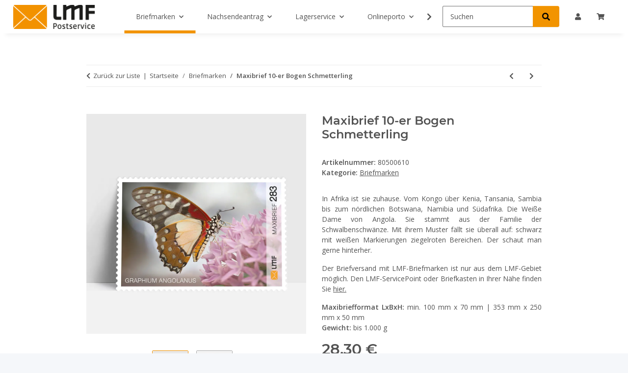

--- FILE ---
content_type: text/css
request_url: https://shop.lmf-postservice.de/templates/NOVAChild/themes/my-nova/custom.css?v=5.5.0
body_size: 1994
content:
/*
 * Platz für eigene Änderungen direkt als CSS
 * Die hier gemachten Änderungen überschreiben ggfs. andere Styles, da diese Datei als letzte geladen wird.
 */
@import url('https://fonts.googleapis.com/css2?family=Open+Sans:wght@400;600&display=swap');

.nivoSlider.loaded .nivo-caption {
  position: absolute;
  margin-top: 2rem; /* verschiebt Block leicht nach unten */
  top: auto !important;
  left: 50%;
  transform: translateX(-50%);
  bottom: 8%;
  background-color: rgb(242, 148, 0) !important;
  color: white !important;
  text-align: center;
  font-family: 'Open Sans', sans-serif;
  display: block;
  box-shadow: 0 4px 10px rgba(0, 0, 0, 0.2);
  z-index: 8;
  max-width: 40%;
  opacity: 1;
}

.nivoSlider.loaded .nivo-caption strong {
  display: block;
  font-size: 4rem;
  font-weight: 600;
  margin: 0;
  position: relative;
}

.nivoSlider.loaded .nivo-caption strong::after {
  content: "";
  display: block;
  margin: 0.6rem auto 0;
  width: 60%;
  height: 2px;
  background-color: white;
}

.nivoSlider.loaded .nivo-caption p {
  font-size: 2rem;
  font-weight: 400;
  margin-top: 1rem;
}

.btn.btn-secondary {
  background-color: #f29400;
  color: #000000;
  border: none;
  font-family: 'Open Sans', sans-serif;
  font-size: 1rem;
  font-weight: 600;
  padding: 0.6rem 1.2rem;
  border-radius: 4px;
  text-transform: uppercase;
  transition: background-color 0.3s ease;
}

.btn.btn-secondary:hover,
.btn.btn-secondary:focus {
  background-color: #d87f00;
  color: #000000;
  text-decoration: none;
}

.nivo-caption p {
  margin-bottom: 1rem;
}

.cart-icon-dropdown-price {
  display: none !important;
}

.footnote-vat {
  text-align: center !important;
}

#footer {
  padding: 3rem 0 0 !important;
}

.pflichtfelder {
  text-align: center;
}

@media (max-width: 768px){
  .nivo-caption .title {
  font-size: 1.3rem !important;
}
	
  .nivo-caption .desc {
  font-size: 0.9rem !important;
}
	
  .nivo-caption {
     padding: 0 !important;
     min-width: auto !important;
     width: 90% !important;
     left: 50% !important;
     transform: translateX(-50%) !important;
	 height: auto !important;
     min-height: 0 !important;
     max-height: none !important;
}
}

@media (min-width: 768px) {
  .nivo-caption .title {
    font-size: 2.5rem;
    }
  .nivo-caption .desc {
    font-size: 1.25rem;
    }
}

@media (min-width: 1300px) {
  .nivo-caption {
    padding: 0 10rem 1rem 10rem;
    }
  .nivo-caption .title {
    font-size: 4rem;
    }
  .nivo-caption .desc {
    font-size: 2rem;
    }
}

.nivo-caption {
  padding: 0 0.5rem 0.5rem 0.5rem;
  }

.nivo-caption .title {
  font-size: 1.3rem;
  }

.nivo-caption .desc:before {
  width: 95%;
  }

.nivo-caption .desc {
  font-size: 0.9rem;
  }

.btn.btn-primary {
  color: #000 !important;
  background-color: #f29400 !important;
}

.btn.btn-primary:hover {
  color: #000 !important;
  background-color: #d87f00 !important;
  border-color: #c59800;
}

.btn-outline-primary:hover {
  color: #fff !important;
  background-color: #f29400;
  border-color: #c59800;
}

.nav-link {
  text-decoration: underline; !important
}

#pd_ps_document_content {
        counter-set: chapter 0 section 0 subsection1 0 subsection2 0;
        margin: 0;
        padding: 0;
        font-size: 16px;
      }
      #pd_ps_document_content h1 {
        font-size: 2.5em;
        font-weight: bold;
        text-transform: uppercase;
        margin-bottom: 5px;
      }
      #pd_ps_document_content h2 {
        scroll-margin-top: 100px;
        font-size: 1.5em;
        font-weight: bold;
        text-transform: uppercase;
        margin-bottom: 0;
        counter-increment: chapter;
        counter-set: section 0 subsection1 0 subsection2 0;
        line-break: anywhere;
      }
      @media only screen and (min-width: 1024px) {
        #pd_ps_document_content h2 {
          line-break: auto;
        }
      }
      #pd_ps_document_content h2:before {
        content: counter(chapter) ". ";
      }
      #pd_ps_document_content h3 {
        scroll-margin-top: 100px;
        font-size: 1.2em;
        font-weight: bold;
        text-transform: uppercase;
        margin-bottom: 5px;
        counter-increment: section;
        counter-set: subsection1 0 subsection2 0;
      }
      #pd_ps_document_content h3:before {
        content: counter(chapter) "." counter(section) " ";
      }
      #pd_ps_document_content h4 {
        scroll-margin-top: 100px;
        font-size: 1em;
        font-weight: bold;
        text-transform: uppercase;
        margin-bottom: 5px;
        counter-increment: subsection1;
        counter-set: subsection2 0;
      }
      #pd_ps_document_content h4:before {
        content: counter(chapter) "." counter(section) "." counter(subsection1) " ";
      }
      #pd_ps_document_content h5 {
        font-size: 1em;
        font-weight: bold;
        text-transform: uppercase;
        margin-bottom: 5px;
        counter-increment: subsection2;
      }
      #pd_ps_document_content h5:before {
        content: counter(chapter) "." counter(section) "." counter(subsection1) "." counter(subsection2) " ";
      }
      #pd_ps_document_content hr {
        height: 1px;
        border-width: 0;
        color: #000000;
        background-color: #000000;
      }
      #pd_ps_document_content ul.listWithHeader {
        margin-top: 0;
      }
      #pd_ps_document_content div.dc_section {
        margin-bottom: 1em;
      }
      #pd_ps_document_content div.dc_text_block {
        margin: 0 0 16px 0;
      }
      #pd_ps_document_content div.dc_hint_block {
        border-color: black;
        border-width: 1px;
        border-style: solid;
        padding: 5px;
        margin-bottom: 10px;
      }
      #pd_ps_document_content div.toc_section {
        margin-top: 20px;
      }
      #pd_ps_document_content div.dc_footer {
        margin-top: 75px;
        margin-bottom: 25px;
      }
      #pd_ps_dc_uc_embed_box {
        border: 1px solid #999999;
      }
      #pd_ps_dc_uc_embed_box h1,
      #pd_ps_dc_uc_embed_box h2,
      #pd_ps_dc_uc_embed_box h3,
      #pd_ps_dc_uc_embed_box h4,
      #pd_ps_dc_uc_embed_box h5,
      #pd_ps_dc_uc_embed_box h6 {
        font-weight: normal;
        font-style: normal;
      }
      #pd_ps_dc_uc_embed_box h2 {
        counter-increment: chapter 0;
      }
      #pd_ps_dc_uc_embed_box h1:before,
      #pd_ps_dc_uc_embed_box h2:before,
      #pd_ps_dc_uc_embed_box h3:before,
      #pd_ps_dc_uc_embed_box h4:before,
      #pd_ps_dc_uc_embed_box h5:before,
      #pd_ps_dc_uc_embed_box h6:before {
        content: "";
      }
      .uc-embed-list-item {
        background-color: #FFFFFF !important;
      }
      .uc-embed-collapsed-button {
        background-color: #C0C0C0 !important;
      }
      .uc-embed-opened-button {
        background-color: #C0C0C0 !important;
      }
      #pd_ps_dc_uc_embed_iframe_box {
        width: 100%;
        background-color: transparent;
      }
      #pd_ps_dc_uc_embed_iframe_box iframe {
        border-style: none;
        width: 100%;
        min-height: 350px;
      }
      #pd_ps_document_content div.vendorDescriptionBox {
        margin-top: 10px;
        width: 100%;
        display: flex;
        justify-content: center;
        align-items: center;
      }
      #pd_ps_document_content div.vdbLayer {
        scroll-margin-top: 100px;
        display: block;
        width: 95%;
        background-color: #c0c0c0;
        border: 1px solid #000;
        border-radius: 6px;
        box-shadow: 0 0 5px rgba(0, 0, 0, 0.6);
        padding: 10px;
      }
      #pd_ps_document_content div.vdbServiceName {
        font-size: large;
        font-weight: bold;
      }
      #pd_ps_document_content div.vdbServiceDescription {
        padding-top: 10px;
      }
      #pd_ps_document_content div.vdbInfoBlock {
        margin-top: 30px;
        display: flex;
      }
      #pd_ps_document_content div.vdbInfoBlockLeftColumn {
        display: block;
        font-weight: bold;
        padding-right: 10px;
      }
      #pd_ps_document_content div.vdbInfoBlockRightColumn {
        display: block;
      }
      #pd_ps_document_content div.vdbInfoBoxTitle {
        margin-top: 10px;
        display: block;
        font-weight: bold;
      }
      #pd_ps_document_content div.vdbInfoBoxContent {
        margin-top: 10px;
        margin-bottom: 25px;
        display: block;
      }
      #pd_ps_document_content div.vdbCollapseLink {
        width: 100%;
        display: block;
        cursor: pointer;
        text-decoration: underline;
        text-align: right;
      }
      #pd_ps_document_content div.storedInformationList {
        margin: 10px;
        display: table;
        width: calc(100% - 20px);
        border-collapse: collapse;
      }
      #pd_ps_document_content div.storedInformationList-row {
        display: table-row;
        border: 1px solid #000;
      }
      #pd_ps_document_content div.storedInformationList-column {
        display: table-cell;
        padding: 3px 5px;
        border-right: 1px solid #000;
      }
      #pd_ps_document_content div.storedInformationList-row:nth-child(odd) {
        background-color: #C0C0C0;
      }
      #pd_ps_document_content div.storedInformationList-row:nth-child(even) {
        background-color: #FFFFFF;
      }
      #pd_ps_document_content div.storedInformationList-row:first-child {
        background-color: grey;
        font-weight: bold;
      }
      #pd_ps_document_content div.processingDescription {
        padding-left: 25px;
        padding-right: 100px;
        margin-bottom: 50px;
      }
      #pd_ps_document_content div.processingParagraph {
        margin-bottom: 25px;
      }
      #pd_ps_document_content div.processingParagraphTitle {
        font-weight: bold;
      }
      #pd_ps_document_content div.infoTable {
        margin: 10px;
        display: table;
        border-collapse: collapse;
      }
      #pd_ps_document_content div.infoTable-row {
        display: table-row;
        border: 1px solid #000;
      }
      #pd_ps_document_content div.infoTable-column {
        display: table-cell;
        padding: 3px 10px;
        border-right: 1px solid #000;
      }
      #pd_ps_document_content div.infoTable-row:nth-child(odd) {
        background-color: #C0C0C0;
      }
      #pd_ps_document_content div.infoTable-row:nth-child(even) {
        background-color: #FFFFFF;
      }
      #pd_ps_document_content div.infoTable-head {
        display: table-row;
        border: 1px solid #000;
        background-color: grey;
        font-weight: bold;
      }

--- FILE ---
content_type: text/css
request_url: https://shop.lmf-postservice.de/plugins/nachsendeauftrag/frontend/css/nachsendeauftrag.css?v=5.5.0
body_size: 1064
content:
.nachsendeauftrag .form-group {
    display: flex;
}
.nachsendeauftrag .custom-control.custom-radio {
    position: relative;
    overflow: hidden;
    background: #f29400;
    border-radius: .25em;
    padding: 4px;
    flex: 1;
}
.nachsendeauftrag .custom-control.custom-radio:first-child {
    border-top-right-radius: 0;
    border-bottom-right-radius: 0;
}
.nachsendeauftrag .custom-control.custom-radio:last-child {
    border-top-left-radius: 0;
    border-bottom-left-radius: 0;
}
.nachsendeauftrag .variations .custom-radio:hover, 
.nachsendeauftrag .variations .custom-radio:focus {
    background: #f29400;;
}
.nachsendeauftrag .custom-control.custom-radio input[type="radio"]:checked+label {
    background: #fff;
    border-radius: .25em;
    color: #000;
}
.nachsendeauftrag .custom-control.custom-radio label:after,
.nachsendeauftrag .custom-control.custom-radio label:before {
    display: none;
}
.nachsendeauftrag .custom-control.custom-radio label {
    width: 100%;
    color: #fff;
    font-weight: 600;
    padding: .5em 1em;
    justify-content: center;
}
.nachsendeauftrag .floating-label {
    position: relative; width: 100%;
}
.nachsendeauftrag .floating-label input:placeholder-shown + label{
    display: none;
}
.nachsendeauftrag .floating-label input:not(:placeholder-shown) {
    padding-top: 20px !important;
}
.nachsendeauftrag .floating-label label
{
    display: block;
    position: absolute;
    top: 2px;
    left: 15px;
    font-size: 10px;
}
.nachsendeauftrag .floating-label.wdr,
.nachsendeauftrag .floating-label.chk {
    display: flex;
    align-items: center;
}
.nachsendeauftrag .floating-label input[type=checkbox] {
    width: 20px;
    height: 20px;
    display: inline-block;
    margin: 0 10px 0 0;
    padding: 0;
}
.nachsendeauftrag .floating-label input[type=checkbox] + label{
    display: inline-block;
    font-size: .875rem;
    position: relative;
    padding: 0;
    margin: 0;
    transform: none;
    top: auto;
    left: auto;
    /* transform: translateY(-5px); */
    width: calc(100% - 35px);
}
.nachsendeauftrag .floating-label input[type=checkbox]:checked {
    accent-color: #f29400;
    
}
.nachsendeauftrag .floating-label + .form-error-msg {
    display: none !important;
}
.nachsendeauftrag .form-group.has-error .floating-label:after {
    position: absolute;
    right: 0px;
    top: 0;
    width: 10px; height: 10px;
    display: block;
    background: red;
    border-bottom-left-radius: 10px;
    content: '';
}
.nachsendeauftrag .form-group.has-error .form-control {
    border-color: red;
}
.nachsendeauftrag .variation-section {
    margin-bottom: 40px;
}
.nachsendeauftrag .variation-section[data-type="adr"] {
        display: grid;
    grid-template-columns: repeat(4, 1fr);
grid-template-rows: repeat(3, 1fr);
grid-column-gap: 12px;
grid-row-gap: 0px;
   
}
.nachsendeauftrag .variation-section[data-type="adr"] dd:nth-child(1) { grid-area: 1 / 1 / 2 / 2; }
.nachsendeauftrag .variation-section[data-type="adr"] dd:nth-child(2) { grid-area: 1 / 2 / 2 / 5; }
.nachsendeauftrag .variation-section[data-type="adr"] dd:nth-child(3) { grid-area: 2 / 1 / 3 / 4; }
.nachsendeauftrag .variation-section[data-type="adr"] dd:nth-child(4) { grid-area: 2 / 4 / 3 / 5; }
.nachsendeauftrag .variation-section[data-type="adr"] dd:nth-child(5) { grid-area: 3 / 1 / 4 / 5; }

.nachsendeauftrag .variation-section[data-type="adr"].grd-6 {
   grid-template-rows: repeat(3, 1fr);
    grid-template-columns: repeat(4, 1fr);
}
.nachsendeauftrag .variation-section[data-type="adr"].grd-6 dd:nth-child(1) { grid-area: 1 / 1 / 3 / 2; }
.nachsendeauftrag .variation-section[data-type="adr"].grd-6 dd:nth-child(2) { grid-area: 1 / 2 / 3 / 5; }
.nachsendeauftrag .variation-section[data-type="adr"].grd-6 dd:nth-child(3) { grid-area: 2 / 1 / 2 / 4; }
.nachsendeauftrag .variation-section[data-type="adr"].grd-6 dd:nth-child(4) { grid-area: 2 / 4 / 3 / 5; }
.nachsendeauftrag .variation-section[data-type="adr"].grd-6 dd:nth-child(5) { grid-area: 3 / 1 / 3 / 3; }
.nachsendeauftrag .variation-section[data-type="adr"].grd-6 dd:nth-child(6) { grid-area: 3 / 3 / 4 / 5; }

.nachsendeauftrag .variation-section[data-type="adr"].grd-7 {
   grid-template-rows: repeat(4, 1fr);
    grid-template-columns: repeat(4, 1fr);
}
.nachsendeauftrag .variation-section[data-type="adr"].grd-7 dd:nth-child(1) { grid-area: 1 / 1 / 3 / 5; }
.nachsendeauftrag .variation-section[data-type="adr"].grd-7 dd:nth-child(2) { grid-area: 2 / 1 / 3 / 2; }
.nachsendeauftrag .variation-section[data-type="adr"].grd-7 dd:nth-child(3) { grid-area: 2 / 2 / 2 / 5; }
.nachsendeauftrag .variation-section[data-type="adr"].grd-7 dd:nth-child(4) { grid-area: 3 / 1 / 3 / 4; }
.nachsendeauftrag .variation-section[data-type="adr"].grd-7 dd:nth-child(5) { grid-area: 3 / 4 / 3 / 5; }
.nachsendeauftrag .variation-section[data-type="adr"].grd-7 dd:nth-child(6) { grid-area: 4 / 1 / 4 / 3; }
.nachsendeauftrag .variation-section[data-type="adr"].grd-7 dd:nth-child(7) { grid-area: 4 / 3 / 4 / 5; }

.nachsendeauftrag .variation-section[data-type="adr"].grd-8 {
   grid-template-rows: repeat(5, 1fr);
    grid-template-columns: repeat(4, 1fr);
}
.nachsendeauftrag .variation-section[data-type="adr"].grd-8 dd:nth-child(1) { grid-area: 1 / 1 / 3 / 3; }
.nachsendeauftrag .variation-section[data-type="adr"].grd-8 dd:nth-child(2) { grid-area: 1 / 3 / 3 / 5; }
.nachsendeauftrag .variation-section[data-type="adr"].grd-8 dd:nth-child(3) { grid-area: 2 / 1 / 2 / 2; }
.nachsendeauftrag .variation-section[data-type="adr"].grd-8 dd:nth-child(4) { grid-area: 2 / 2 / 3 / 5; }
.nachsendeauftrag .variation-section[data-type="adr"].grd-8 dd:nth-child(5) { grid-area: 3 / 1 / 3 / 4; }
.nachsendeauftrag .variation-section[data-type="adr"].grd-8 dd:nth-child(6) { grid-area: 3 / 4 / 4 / 5; }
.nachsendeauftrag .variation-section[data-type="adr"].grd-8 dd:nth-child(7) { grid-area: 4 / 1 / 4 / 5; }
.nachsendeauftrag .variation-section[data-type="adr"].grd-8 dd:nth-child(8) { grid-area: 5 / 1 / 5 / 5; }

.nachsendeauftrag .variation-section[data-type="adr"].grd-9 {
   grid-template-rows: repeat(6, 1fr);
    grid-template-columns: repeat(4, 1fr);
}
.nachsendeauftrag .variation-section[data-type="adr"].grd-9 dd:nth-child(1) { grid-area: 1 / 1 / 2 / 3; }
.nachsendeauftrag .variation-section[data-type="adr"].grd-9 dd:nth-child(2) { grid-area: 1 / 3 / 2 / 5; }
.nachsendeauftrag .variation-section[data-type="adr"].grd-9 dd:nth-child(3) { grid-area: 2 / 1 / 2 / 5; }
.nachsendeauftrag .variation-section[data-type="adr"].grd-9 dd:nth-child(4) { grid-area: 3 / 1 / 3 / 2; }
.nachsendeauftrag .variation-section[data-type="adr"].grd-9 dd:nth-child(5) { grid-area: 3 / 2 / 3 / 5; }
.nachsendeauftrag .variation-section[data-type="adr"].grd-9 dd:nth-child(6) { grid-area: 4 / 1 / 4 / 4; }
.nachsendeauftrag .variation-section[data-type="adr"].grd-9 dd:nth-child(7) { grid-area: 4 / 4 / 4 / 5; }
.nachsendeauftrag .variation-section[data-type="adr"].grd-9 dd:nth-child(8) { grid-area: 5 / 1 / 5 / 5; }
.nachsendeauftrag .variation-section[data-type="adr"].grd-9 dd:nth-child(9) { grid-area: 6 / 1 / 6 / 5; }



.nachsendeauftrag .variation-section[data-type="name"] {
        display: grid;
    grid-template-columns: repeat(2, 1fr);
grid-column-gap: 12px;
grid-row-gap: 0px;
   
}


.nachsendeauftrag .variation-section-title {
    font-size: 1.1875em;
    font-weight: 600;
}
.nachsendeauftrag .variation-section-title:nth-last-child(2) {
    border-top: dashed 1px #aaa;
    padding-top: 20px;
}
.nachsendeauftrag-hints {
    margin: -30px 0 30px;
}

div.floating-label.wdr::after{
	background: transparent; 
	!important;
}
.nachsendeauftrag .product-buy .col {
    max-width: 100%!important;
}

#vari-31 {
	width: 100%!important;
}

#vari-48 {
	width: 100%!important;
}

#vari-106 {
	width: 100%!important;
}

#vari-179 {
	width: 100%!important;
}

#vari-77 {
	width: 100%!important;
}

#vari-180 {
	width: 100%!important;
}
.zip-error-hint {
	border: solid 1px red;
	color: red;
	padding: 15px 15px 0;
	margin-bottom: 15px;
	display: none;
}

--- FILE ---
content_type: application/javascript
request_url: https://shop.lmf-postservice.de/templates/NOVAChild/js/custom.js?v=5.5.0
body_size: 873
content:
/*
 * Platz für eigenes Javascript
 * Die hier gemachten Änderungen überschreiben ggfs. andere Funktionen, da diese Datei als letzte geladen wird.
 */
document.addEventListener('DOMContentLoaded', () => {
  (function () {
    // --- Fix für #shop-nav Role ---
    function fixRoles() {
      const navs = document.querySelectorAll('#shop-nav');
      console.log('fixRoles aufgerufen, gefundene Elemente:', navs.length);
      navs.forEach(el => {
        el.setAttribute('role', 'list');
        console.log('Role gesetzt für:', el);
      });
    }

    fixRoles();

    const navContainer = document.querySelector('#shop-nav');
    if (navContainer) {
      console.log('#shop-nav gefunden, starte Observer');
      const observer = new MutationObserver(() => {
        console.log('MutationObserver ausgelöst (shop-nav)');
        fixRoles();
      });
      observer.observe(navContainer, { childList: true, subtree: true });
    } else {
      console.log('#shop-nav nicht gefunden – Observer startet nicht');
    }

    // --- Fix für aria-labelledby ---
    function removeAriaLabelledBy() {
      const divs = document.querySelectorAll('div.collapse.d-md-block[aria-labelledby]');
      console.log('Entferne aria-labelledby von', divs.length, 'Elementen');
      divs.forEach(el => {
        el.removeAttribute('aria-labelledby');
        console.log('aria-labelledby entfernt von:', el);
      });
    }

    // Sofort einmal ausführen
    removeAriaLabelledBy();

    // Beobachte das ganze Dokument, falls Footer oder Collapse-Elemente später geladen werden
    const bodyObserver = new MutationObserver(() => {
      removeAriaLabelledBy();
    });
    bodyObserver.observe(document.body, { childList: true, subtree: true });

    // --- NEU: Alt-Text für Logo ändern ---
    const logo = document.getElementById("shop-logo");
    if (logo) {
      logo.alt = "LMF Postservice Logo"; // <-- hier deinen Wunschtext eintragen
      console.log("Alt-Text für Logo geändert:", logo.alt);
    } else {
      console.log("#shop-logo nicht gefunden – Alt-Text nicht gesetzt");
    }

  })();
});

var _paq = window._paq = window._paq || [];
_paq.push(['enableLinkTracking']);

(function() {
  var u="https://pd-medienlogistik.matomo.cloud/";
  _paq.push(['setTrackerUrl', u+'matomo.php']);
  _paq.push(['setSiteId', '3']);

  var d=document, g=d.createElement('script'), s=d.getElementsByTagName('script')[0];
  g.async=true; g.src='https://cdn.matomo.cloud/pd-medienlogistik.matomo.cloud/matomo.js';
  s.parentNode.insertBefore(g,s);
})();

try { _paq.push(['trackPageView']); } catch(e) {}


